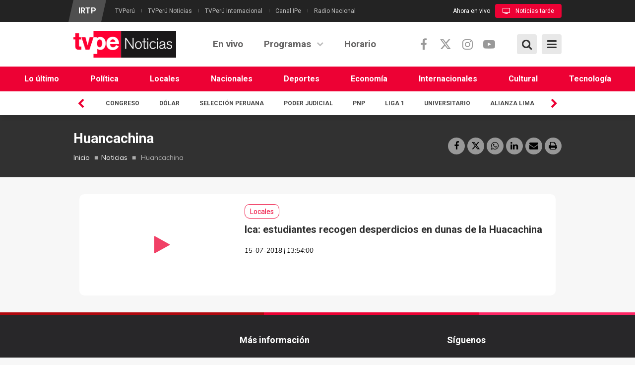

--- FILE ---
content_type: text/html; charset=utf-8
request_url: https://tvperu.gob.pe/noticias/tags/huancachina
body_size: 12141
content:
<!DOCTYPE html>
<!--[if IE 7]>                  <html class="ie7 no-js" lang="es" dir="ltr"
  xmlns:content="http://purl.org/rss/1.0/modules/content/"
  xmlns:dc="http://purl.org/dc/terms/"
  xmlns:foaf="http://xmlns.com/foaf/0.1/"
  xmlns:rdfs="http://www.w3.org/2000/01/rdf-schema#"
  xmlns:sioc="http://rdfs.org/sioc/ns#"
  xmlns:sioct="http://rdfs.org/sioc/types#"
  xmlns:skos="http://www.w3.org/2004/02/skos/core#"
  xmlns:xsd="http://www.w3.org/2001/XMLSchema#">     <![endif]-->
<!--[if lte IE 8]>              <html class="ie8 no-js" lang="es" dir="ltr"
  xmlns:content="http://purl.org/rss/1.0/modules/content/"
  xmlns:dc="http://purl.org/dc/terms/"
  xmlns:foaf="http://xmlns.com/foaf/0.1/"
  xmlns:rdfs="http://www.w3.org/2000/01/rdf-schema#"
  xmlns:sioc="http://rdfs.org/sioc/ns#"
  xmlns:sioct="http://rdfs.org/sioc/types#"
  xmlns:skos="http://www.w3.org/2004/02/skos/core#"
  xmlns:xsd="http://www.w3.org/2001/XMLSchema#">     <![endif]-->
<!--[if (gte IE 9)|!(IE)]><!--> <html class="not-ie no-js" lang="es" dir="ltr"
  xmlns:content="http://purl.org/rss/1.0/modules/content/"
  xmlns:dc="http://purl.org/dc/terms/"
  xmlns:foaf="http://xmlns.com/foaf/0.1/"
  xmlns:rdfs="http://www.w3.org/2000/01/rdf-schema#"
  xmlns:sioc="http://rdfs.org/sioc/ns#"
  xmlns:sioct="http://rdfs.org/sioc/types#"
  xmlns:skos="http://www.w3.org/2004/02/skos/core#"
  xmlns:xsd="http://www.w3.org/2001/XMLSchema#">  <!--<![endif]-->
<head>
  <meta http-equiv="Content-Type" content="text/html; charset=utf-8" />
<link rel="alternate" type="application/rss+xml" title="Huancachina" href="https://tvperu.gob.pe/taxonomy/term/5212/all/feed" />
<meta name="generator" content="Drupal 7 (https://www.drupal.org)" />
<link rel="canonical" href="https://tvperu.gob.pe/noticias/tags/huancachina" />
<link rel="shortlink" href="https://tvperu.gob.pe/taxonomy/term/5212" />
<meta property="og:site_name" content="TVPerú" />
<meta property="og:type" content="article" />
<meta property="og:url" content="https://tvperu.gob.pe/noticias/tags/huancachina" />
<meta property="og:title" content="Huancachina" />
<meta name="twitter:card" content="summary" />
<meta name="twitter:url" content="https://tvperu.gob.pe/noticias/tags/huancachina" />
<meta name="twitter:title" content="Huancachina" />

  <title>Huancachina | TVPerú</title>
  <meta http-equiv="X-UA-Compatible" content="IE=edge">

  <!-- Mobile Specific Metas
  ================================================== -->
  <meta name="viewport" content="width=device-width, initial-scale=1">
  <meta name="facebook-domain-verification" content="196ag6cz9i3moh4sg6s37j0ibr18fl">

  <link type="text/css" rel="stylesheet" href="https://tvperu.gob.pe/sites/default/files/css/css_rEI_5cK_B9hB4So2yZUtr5weuEV3heuAllCDE6XsIkI.css" media="all" />
<link type="text/css" rel="stylesheet" href="https://tvperu.gob.pe/sites/default/files/css/css_ov-QKwn4zfZGutxiGI1uWGTKD5lDaznJ03vSQUzODZM.css" media="all" />
<link type="text/css" rel="stylesheet" href="https://tvperu.gob.pe/sites/default/files/css/css_PGbJgHCUCBf4dg7K9Kt8aAwsApndP4GZ9RuToPy3-Fk.css" media="all" />
<link type="text/css" rel="stylesheet" href="//fonts.googleapis.com/css?family=Roboto:400,400i,700,700i|Muli:300,400,400i,700,700i&amp;subset=latin,latin-ext" media="all" />
<link type="text/css" rel="stylesheet" href="//cdnjs.cloudflare.com/ajax/libs/font-awesome/6.5.1/css/all.min.css" media="all" />
<link type="text/css" rel="stylesheet" href="//maxcdn.bootstrapcdn.com/font-awesome/4.7.0/css/font-awesome.min.css" media="all" />
<link type="text/css" rel="stylesheet" href="https://tvperu.gob.pe/sites/default/files/css/css_yvIj25EwM5bEls_b09DxpmJHVzC-rY7rTtcUqFkAuII.css" media="all" />

  <!-- Head Libs -->
  <script src="/sites/all/themes/stability/vendor/modernizr.js"></script>

  <!--[if lt IE 9]>
    <script src="//html5shim.googlecode.com/svn/trunk/html5.js"></script>
    <script src="/sites/all/themes/stability/vendor/respond.min.js"></script>
  <![endif]-->

  <!--[if IE]>
    <link rel="stylesheet" href="/sites/all/themes/stability/css/ie.css">
  <![endif]-->

  <!-- Favicons
  ================================================== -->
    <link rel="shortcut icon" href="/sites/all/themes/stability/favicon_No.png" type="image/png" />
  <link rel="apple-touch-icon" href="/sites/all/themes/stability/images/apple-touch-icon-no.png">
  <link rel="apple-touch-icon" sizes="72x72" href="/sites/all/themes/stability/images/apple-touch-icon-72x72-no.png">
  <link rel="apple-touch-icon" sizes="114x114" href="/sites/all/themes/stability/images/apple-touch-icon-114x114-no.png">
  <link rel="apple-touch-icon" sizes="144x144" href="/sites/all/themes/stability/images/apple-touch-icon-144x144-no.png">
  
  <!-- Google Tag Manager -->
  <script>(function(w,d,s,l,i){w[l]=w[l]||[];w[l].push({'gtm.start':
  new Date().getTime(),event:'gtm.js'});var f=d.getElementsByTagName(s)[0],
  j=d.createElement(s),dl=l!='dataLayer'?'&l='+l:'';j.async=true;j.src=
  'https://www.googletagmanager.com/gtm.js?id='+i+dl;f.parentNode.insertBefore(j,f);
  })(window,document,'script','dataLayer','GTM-NM49PFD');</script>
  <!-- End Google Tag Manager -->

  <!-- metricool.com/ -->
  <script>function loadScript(a){var b=document.getElementsByTagName("head")[0],c=document.createElement("script");c.type="text/javascript",c.src="https://tracker.metricool.com/resources/be.js",c.onreadystatechange=a,c.onload=a,b.appendChild(c)}loadScript(function(){beTracker.t({hash:"3b3a50534e790e3abb3922d9ab10b5b0"})});</script>
  <!-- metricool.com -->

  <script async src="https://pagead2.googlesyndication.com/pagead/js/adsbygoogle.js?client=ca-pub-7596418520037573"
     crossorigin="anonymous"></script>

  
    <!-- Publiciad Babel Anchor -->
  <script async src="https://securepubads.g.doubleclick.net/tag/js/gpt.js"></script>
  <script>
    window.googletag = window.googletag || {cmd: []};
    var anchorSlot;
    var staticSlot;
    var anchorBottomSlot;
    googletag.cmd.push(function() {
      if (document.body.clientWidth <= 500) {
        anchorSlot = googletag.defineOutOfPageSlot(
          '/22725045473,22658432438/IRTP/tvperu.gob.pe_anchor', googletag.enums.OutOfPageFormat.BOTTOM_ANCHOR);
      } else {
        anchorBottomSlot = googletag.defineOutOfPageSlot(
          '/22725045473,22658432438/IRTP/tvperu.gob.pe_anchor', googletag.enums.OutOfPageFormat.BOTTOM_ANCHOR);
      }
      if (anchorSlot) {
        anchorSlot.setTargeting('test', 'anchor').addService(googletag.pubads());
      }
      if (anchorBottomSlot) {
       anchorBottomSlot.addService(googletag.pubads());
      }
      staticSlot = googletag.defineSlot('/22725045473,22658432438/IRTP/tvperu.gob.pe_anchor', [[728, 90], [320, 50], [320, 100]], 'static-ad-1').addService(googletag.pubads());
      googletag.pubads().enableSingleRequest();
      googletag.enableServices();
    });
  </script>
  <!-- Publiciad Babel Anchor -->

  <!-- Publiciad Babel 120x600 A -->
  <style>
  /* Set the width and height of the ad */
  #div-gpt-ad-1681151606728-1 > div {
  width: 120px;
  height: 600px;
  }
  </style>
  <script>
  window.googletag = window.googletag || {cmd: []};
  googletag.cmd.push(function() {
  googletag.defineSlot('/22725045473,22658432438/IRTP/tvperu.gob.pe_banner', [120, 600],
  'div-gpt-ad-1681151606728-1').addService(googletag.pubads());
  googletag.pubads().setTargeting('platform', 'desktop');
  googletag.pubads().set('page_url', 'https://www.tvperu.gob.pe');
  googletag.pubads().enableSingleRequest();
  googletag.enableServices();
  });
  </script>
  <!-- Publiciad Babel 120x600 A -->

  <!-- Publiciad Babel 120x600 B -->
  <style>
  /* Set the width and height of the ad */
  #div-gpt-ad-1681151606728-0 > div {
  width: 120px;
  height: 600px;
  }
  </style>
  <script>
  window.googletag = window.googletag || {cmd: []};
  googletag.cmd.push(function() {
  googletag.defineSlot('/22725045473,22658432438/IRTP/tvperu.gob.pe_banner', [120, 600],
  'div-gpt-ad-1681151606728-0').addService(googletag.pubads());
  googletag.pubads().setTargeting('platform', 'desktop');
  googletag.pubads().set('page_url', 'https://www.tvperu.gob.pe');
  googletag.pubads().enableSingleRequest();
  googletag.enableServices();
  });
  </script>
  <!-- Publiciad Babel 120x600 B -->

  <!-- Publiciad Nuria Videoo.tv -->
  <!--<script defer id="videoowall" data-id="videoowall_a083c3562de775fb79e73fc7ad765eac4d75ebe37f92358d2b9a52a6a4e7ac1b" data-cfasync="false"  src="https://static.videoo.tv/videoowall_a083c3562de775fb79e73fc7ad765eac4d75ebe37f92358d2b9a52a6a4e7ac1b.js"></script>-->
  <!-- Publiciad Nuria Videoo.tv -->
  
  <!-- Google tag (gtag.js) -->
  <script async src="https://www.googletagmanager.com/gtag/js?id=G-PMKGMW973J"></script>
  <script>
    window.dataLayer = window.dataLayer || [];
    function gtag(){dataLayer.push(arguments);}
    gtag('js', new Date());

    gtag('config', 'G-PMKGMW973J');
  </script>
  <!-- Google tag (gtag.js) -->
</head>
<body id="TVPENOTICIAS" class="html not-front not-logged-in no-sidebars page-taxonomy page-taxonomy-term page-taxonomy-term- page-taxonomy-term-5212">
  <!-- Google Tag Manager (noscript) -->
  <noscript><iframe src="https://www.googletagmanager.com/ns.html?id=GTM-NM49PFD"
  height="0" width="0" style="display:none;visibility:hidden"></iframe></noscript>
  <!-- End Google Tag Manager (noscript) -->
  <div id="fb-root"></div>
  <script>
    window.fbAsyncInit = function() {
      FB.init({
        appId      : '1756773091295951',
        xfbml      : true,
        version    : 'v2.6'
      });
    };
    (function(d, s, id) {
      var js, fjs = d.getElementsByTagName(s)[0];
      if (d.getElementById(id)) return;
      js = d.createElement(s); js.id = id;
      js.src = "//connect.facebook.net/es_LA/sdk.js#xfbml=1&version=v2.6&appId=1756773091295951";
      fjs.parentNode.insertBefore(js, fjs);
    }(document, 'script', 'facebook-jssdk'));
  </script>
  
      <!-- Publicidad Sunmedia -->

    <!-- Publicidad Sunmedia / End -->
  
    <!-- Publicidad Babel Anchor -->
    <script>
        googletag.cmd.push(function() {
          googletag.display(staticSlot);
        });
    </script>
    <!-- Publicidad Anchor / End -->

        <!-- Publicidad Babel Vertical -->
    <div class="publicidad_desktop publicidad_vertical_a">
      <div id='div-gpt-ad-1681151606728-1'>
        <script>
        googletag.cmd.push(function() { googletag.display('div-gpt-ad-1681151606728-1'); });
        </script>
      </div>
    </div>
    <div class="publicidad_desktop publicidad_vertical_b">
      <div id='div-gpt-ad-1681151606728-0'>
        <script>
        googletag.cmd.push(function() { googletag.display('div-gpt-ad-1681151606728-0'); });
        </script>
      </div>
    </div>
    <!-- Publicidad Vertical / End -->
      
    
<div class="site-wrapper">

    <div class="overlay"></div>
<div class="mobile-side-menu">
  <div class="mobile-search">
    <form id="search-form" action="/noticias/tags/huancachina" method="post" accept-charset="UTF-8"><div><div class="container-inline">
      <h2 class="element-invisible">Formulario de búsqueda</h2>
    <div class = "input-group"><div class="form-type-textfield form-item-search-block-form form-item form-group">
  <label class="element-invisible" for="edit-search-block-form--2">Búsqueda </label>
 <input title="Escriba lo que quiere buscar." placeholder="Ingresa tu búsqueda y presiona enter…" class="form-control form-control form-text" type="text" id="edit-search-block-form--2" name="search_block_form" value="" size="15" maxlength="128" />
</div>
<div class="form-actions form-wrapper" id="edit-actions"><input class="btn btn-primary btn-icon btn btn-primary form-submit" type="submit" id="edit-submit" name="op" value="" /></div></div><input type="hidden" name="form_build_id" value="form-ckwXWBViS4Kvo4BFSUYOs4TjfYUZtkYNBSjzYFC_Ztw" />
<input type="hidden" name="form_id" value="search_block_form" />
</div>
</div></form>  </div>
  <ul data-breakpoint="992" class="flexnav">
    <li  data-id="763" data-level="1" data-type="menu_item" data-class="" data-xicon="" data-caption="" data-alignsub="" data-group="0" data-hidewcol="0" data-hidesub="0" class="tb-megamenu-item level-1 mega">
  <a href="/noticias/ultimas-noticias"  title="Lo último">
        
    Lo último      </a>
  </li>

<li  data-id="1466" data-level="1" data-type="menu_item" data-class="" data-xicon="" data-caption="" data-alignsub="" data-group="0" data-hidewcol="0" data-hidesub="0" class="tb-megamenu-item level-1 mega">
  <a href="/noticias/seccion/politica"  title="Política">
        
    Política      </a>
  </li>

<li  data-id="1467" data-level="1" data-type="menu_item" data-class="" data-xicon="" data-caption="" data-alignsub="" data-group="0" data-hidewcol="0" data-hidesub="0" class="tb-megamenu-item level-1 mega">
  <a href="/noticias/seccion/locales"  title="Locales">
        
    Locales      </a>
  </li>

<li  data-id="1468" data-level="1" data-type="menu_item" data-class="" data-xicon="" data-caption="" data-alignsub="" data-group="0" data-hidewcol="0" data-hidesub="0" class="tb-megamenu-item level-1 mega">
  <a href="/noticias/seccion/nacionales"  title="Nacionales">
        
    Nacionales      </a>
  </li>

<li  data-id="1469" data-level="1" data-type="menu_item" data-class="" data-xicon="" data-caption="" data-alignsub="" data-group="0" data-hidewcol="0" data-hidesub="0" class="tb-megamenu-item level-1 mega">
  <a href="/noticias/seccion/deportes"  title="Deportes">
        
    Deportes      </a>
  </li>

<li  data-id="1470" data-level="1" data-type="menu_item" data-class="" data-xicon="" data-caption="" data-alignsub="" data-group="0" data-hidewcol="0" data-hidesub="0" class="tb-megamenu-item level-1 mega">
  <a href="/noticias/seccion/economia"  title="Economía">
        
    Economía      </a>
  </li>

<li  data-id="1471" data-level="1" data-type="menu_item" data-class="" data-xicon="" data-caption="" data-alignsub="" data-group="0" data-hidewcol="0" data-hidesub="0" class="tb-megamenu-item level-1 mega">
  <a href="/noticias/seccion/internacionales"  title="Internacionales">
        
    Internacionales      </a>
  </li>

<li  data-id="914" data-level="1" data-type="menu_item" data-class="" data-xicon="" data-caption="" data-alignsub="" data-group="0" data-hidewcol="0" data-hidesub="0" class="tb-megamenu-item level-1 mega">
  <a href="/noticias/seccion/cultural"  title="Cultural">
        
    Cultural      </a>
  </li>

<li  data-id="1472" data-level="1" data-type="menu_item" data-class="" data-xicon="" data-caption="" data-alignsub="" data-group="0" data-hidewcol="0" data-hidesub="0" class="tb-megamenu-item level-1 mega">
  <a href="/noticias/seccion/tecnologia"  title="Tecnología">
        
    Tecnología      </a>
  </li>
    <li  data-id="710" data-level="1" data-type="menu_item" data-class="" data-xicon="" data-caption="" data-alignsub="" data-group="0" data-hidewcol="0" data-hidesub="0" class="tb-megamenu-item level-1 mega">
  <a href="/noticias/play"  title="En vivo">
        
    En vivo      </a>
  </li>

<li  data-id="773" data-level="1" data-type="menu_item" data-class="" data-xicon="" data-caption="" data-alignsub="center" data-group="0" data-hidewcol="0" data-hidesub="0" class="tb-megamenu-item level-1 mega mega-align-center dropdown">
  <a href="/noticias/programas"  class="dropdown-toggle">
        
    Programas      </a>
  <ul  data-class="" data-width="1140" style="width: 1140px;" class="row tb-megamenu-submenu dropdown-menu mega-dropdown-menu nav-child">
  <div  data-class="" data-width="6" data-hidewcol="" id="tb-megamenu-column-3" class="tb-megamenu-column col-md-6  mega-col-nav">
  <li  data-id="826" data-level="2" data-type="menu_item" data-class="" data-xicon="" data-caption="" data-alignsub="" data-group="1" data-hidewcol="0" data-hidesub="0" class="tb-megamenu-item level-2 mega mega-group">
  <a href="/noticias/categorias/informativos"  class="mega-group-title" title="Informativos">
        
    Informativos      </a>
  <ul  data-class="" data-width="" class="row tb-megamenu-submenu mega-group-ct nav-child">
  <div  data-class="" data-width="6" data-hidewcol="0" id="tb-megamenu-column-1" class="tb-megamenu-column col-md-6  mega-col-nav">
  <li  data-id="1408" data-level="3" data-type="menu_item" data-class="" data-xicon="" data-caption="" data-alignsub="" data-group="0" data-hidewcol="0" data-hidesub="0" class="tb-megamenu-item level-3 mega">
  <a href="/programas/deporte-express"  title="Deporte express">
        
    Deporte express      </a>
  </li>

<li  data-id="1331" data-level="3" data-type="menu_item" data-class="" data-xicon="" data-caption="" data-alignsub="" data-group="0" data-hidewcol="0" data-hidesub="0" class="tb-megamenu-item level-3 mega">
  <a href="/programas/dialogo-abierto"  title="Diálogo abierto">
        
    Diálogo abierto      </a>
  </li>

<li  data-id="1197" data-level="3" data-type="menu_item" data-class="" data-xicon="" data-caption="" data-alignsub="" data-group="0" data-hidewcol="0" data-hidesub="0" class="tb-megamenu-item level-3 mega">
  <a href="/programas/en-pared"  title="En pared">
        
    En pared      </a>
  </li>

<li  data-id="1137" data-level="3" data-type="menu_item" data-class="" data-xicon="" data-caption="" data-alignsub="" data-group="0" data-hidewcol="0" data-hidesub="0" class="tb-megamenu-item level-3 mega">
  <a href="/programas/geomundo"  title="Geomundo">
        
    Geomundo      </a>
  </li>

<li  data-id="825" data-level="3" data-type="menu_item" data-class="" data-xicon="" data-caption="" data-alignsub="" data-group="0" data-hidewcol="0" data-hidesub="0" class="tb-megamenu-item level-3 mega">
  <a href="/programas/jiwasanaka"  title="Jiwasanaka">
        
    Jiwasanaka      </a>
  </li>
</div>

<div  data-class="" data-width="6" data-hidewcol="" id="tb-megamenu-column-2" class="tb-megamenu-column col-md-6  mega-col-nav">
  <li  data-id="1493" data-level="3" data-type="menu_item" data-class="" data-xicon="" data-caption="" data-alignsub="" data-group="0" data-hidewcol="0" data-hidesub="0" class="tb-megamenu-item level-3 mega">
  <a href="/programas/lo-que-vale-contar"  title="Lo que vale contar">
        
    Lo que vale contar      </a>
  </li>

<li  data-id="1490" data-level="3" data-type="menu_item" data-class="" data-xicon="" data-caption="" data-alignsub="" data-group="0" data-hidewcol="0" data-hidesub="0" class="tb-megamenu-item level-3 mega">
  <a href="/programas/mercado-peruano"  title="Mercado peruano">
        
    Mercado peruano      </a>
  </li>

<li  data-id="829" data-level="3" data-type="menu_item" data-class="" data-xicon="" data-caption="" data-alignsub="" data-group="0" data-hidewcol="0" data-hidesub="0" class="tb-megamenu-item level-3 mega">
  <a href="/programas/nuqanchik"  title="Ñuqanchik">
        
    Ñuqanchik      </a>
  </li>

<li  data-id="1224" data-level="3" data-type="menu_item" data-class="" data-xicon="" data-caption="" data-alignsub="" data-group="0" data-hidewcol="0" data-hidesub="0" class="tb-megamenu-item level-3 mega">
  <a href="/programas/todo-futbol"  title="Todo fútbol">
        
    Todo fútbol      </a>
  </li>

<li  data-id="1216" data-level="3" data-type="menu_item" data-class="" data-xicon="" data-caption="" data-alignsub="" data-group="0" data-hidewcol="0" data-hidesub="0" class="tb-megamenu-item level-3 mega">
  <a href="/programas/tvperu-noticias"  title="TVPerú noticias">
        
    TVPerú noticias      </a>
  </li>
</div>
</ul>
</li>
</div>

<div  data-class="" data-width="3" data-hidewcol="" id="tb-megamenu-column-5" class="tb-megamenu-column col-md-3  mega-col-nav">
  <li  data-id="836" data-level="2" data-type="menu_item" data-class="" data-xicon="" data-caption="" data-alignsub="" data-group="1" data-hidewcol="0" data-hidesub="0" class="tb-megamenu-item level-2 mega mega-group">
  <a href="/noticias/categorias/cultural"  class="mega-group-title" title="Cultural">
        
    Cultural      </a>
  <ul  data-class="" data-width="" class="row tb-megamenu-submenu mega-group-ct nav-child">
  <div  data-class="" data-width="12" data-hidewcol="0" id="tb-megamenu-column-4" class="tb-megamenu-column   mega-col-nav">
  <li  data-id="936" data-level="3" data-type="menu_item" data-class="" data-xicon="" data-caption="" data-alignsub="" data-group="0" data-hidewcol="0" data-hidesub="0" class="tb-megamenu-item level-3 mega">
  <a href="/programas/ashi-anane"  title="Ashi añane">
        
    Ashi añane      </a>
  </li>

<li  data-id="1499" data-level="3" data-type="menu_item" data-class="" data-xicon="" data-caption="" data-alignsub="" data-group="0" data-hidewcol="0" data-hidesub="0" class="tb-megamenu-item level-3 mega">
  <a href="/programas/la-coleccion-de-oro-de-marco-aurelio-denegri"  title="La colección de oro de Marco Aurelio Denegri">
        
    La colección de oro de Marco Aurelio Denegri      </a>
  </li>

<li  data-id="1334" data-level="3" data-type="menu_item" data-class="" data-xicon="" data-caption="" data-alignsub="" data-group="0" data-hidewcol="0" data-hidesub="0" class="tb-megamenu-item level-3 mega">
  <a href="/programas/reportaje-al-peru"  title="Reportaje al Perú">
        
    Reportaje al Perú      </a>
  </li>

<li  data-id="1233" data-level="3" data-type="menu_item" data-class="" data-xicon="" data-caption="" data-alignsub="" data-group="0" data-hidewcol="0" data-hidesub="0" class="tb-megamenu-item level-3 mega">
  <a href="/programas/sonidos-del-mundo"  title="Sonidos del mundo">
        
    Sonidos del mundo      </a>
  </li>

<li  data-id="1234" data-level="3" data-type="menu_item" data-class="" data-xicon="" data-caption="" data-alignsub="" data-group="0" data-hidewcol="0" data-hidesub="0" class="tb-megamenu-item level-3 mega">
  <a href="/programas/sucedio-en-el-peru"  title="Sucedió en el Perú">
        
    Sucedió en el Perú      </a>
  </li>
</div>
</ul>
</li>
</div>

<div  data-class="" data-width="3" data-hidewcol="" id="tb-megamenu-column-7" class="tb-megamenu-column col-md-3  mega-col-nav">
  <li  data-id="832" data-level="2" data-type="menu_item" data-class="" data-xicon="" data-caption="" data-alignsub="" data-group="1" data-hidewcol="0" data-hidesub="0" class="tb-megamenu-item level-2 mega mega-group">
  <a href="/noticias/categorias/serviciopublico"  class="mega-group-title" title="Servicio público">
        
    Servicio público      </a>
  <ul  data-class="" data-width="" class="row tb-megamenu-submenu mega-group-ct nav-child">
  <div  data-class="" data-width="12" data-hidewcol="0" id="tb-megamenu-column-6" class="tb-megamenu-column   mega-col-nav">
  <li  data-id="1335" data-level="3" data-type="menu_item" data-class="" data-xicon="" data-caption="" data-alignsub="" data-group="0" data-hidewcol="0" data-hidesub="0" class="tb-megamenu-item level-3 mega">
  <a href="/programas/aliados-por-la-seguridad"  title="Aliados por la seguridad">
        
    Aliados por la seguridad      </a>
  </li>

<li  data-id="1209" data-level="3" data-type="menu_item" data-class="" data-xicon="" data-caption="" data-alignsub="" data-group="0" data-hidewcol="0" data-hidesub="0" class="tb-megamenu-item level-3 mega">
  <a href="/programas/con-sabor-a-peru"  title="Con sabor a Perú">
        
    Con sabor a Perú      </a>
  </li>

<li  data-id="1030" data-level="3" data-type="menu_item" data-class="" data-xicon="" data-caption="" data-alignsub="" data-group="0" data-hidewcol="0" data-hidesub="0" class="tb-megamenu-item level-3 mega">
  <a href="/programas/sin-barreras"  title="Sin barreras">
        
    Sin barreras      </a>
  </li>

<li  data-id="1498" data-level="3" data-type="menu_item" data-class="" data-xicon="" data-caption="" data-alignsub="" data-group="0" data-hidewcol="0" data-hidesub="0" class="tb-megamenu-item level-3 mega">
  <a href="/programas/tu-decision-2026"  title="Tu decisión 2026">
        
    Tu decisión 2026      </a>
  </li>
</div>
</ul>
</li>
</div>
</ul>
</li>

<li  data-id="712" data-level="1" data-type="menu_item" data-class="" data-xicon="" data-caption="" data-alignsub="" data-group="0" data-hidewcol="0" data-hidesub="0" class="tb-megamenu-item level-1 mega">
  <a href="/noticias/programacion"  title="Horario">
        
    Horario      </a>
  </li>
  </ul>
  <div class="Menu-logos">
    <div class="view view-canales view-id-canales view-display-id-block_2 view-dom-id-ce0b189a2b546df3ccba882bbc267ad4">
        
  
  
        <div>
    <div>
  <a title="IRTP" href="http://www.irtp.gob.pe/"><img typeof="foaf:Image" src="https://tvperu.gob.pe/sites/default/files/styles/canal/public/logo_irtp_2023.png?itok=xWlaxWGr" width="63" height="75" alt="IRTP" title="IRTP" /></a>
</div>  </div>
  <div>
    <div>
  <a title="TVPerú" href="https://www.tvperu.gob.pe/"><img typeof="foaf:Image" src="https://tvperu.gob.pe/sites/default/files/styles/canal/public/logo_tvperu.png?itok=h6VDD1VY" width="70" height="75" alt="TVPerú" title="TVPerú" /></a>
</div>  </div>
  <div>
    <div>
  <a title="TVPerú Noticias" href="https://www.tvperu.gob.pe/noticias"><img typeof="foaf:Image" src="https://tvperu.gob.pe/sites/default/files/styles/canal/public/logo_tvperu_noticias.png?itok=EMiUpKeu" width="143" height="75" alt="TVPerú Noticias" title="TVPerú Noticias" /></a>
</div>  </div>
  <div>
    <div>
  <a title="TVPerú Internacional" href="https://www.tvperu.gob.pe/internacional"><img typeof="foaf:Image" src="https://tvperu.gob.pe/sites/default/files/styles/canal/public/logo_tvperu_internacional.png?itok=1k_aTlkO" width="181" height="75" alt="TVPerú Internacional" title="TVPerú Internacional" /></a>
</div>  </div>
  <div>
    <div>
  <a title="Canal IPe" href="https://www.canalipe.gob.pe/"><img typeof="foaf:Image" src="https://tvperu.gob.pe/sites/default/files/styles/canal/public/logo_ipe_2024_0.png?itok=3-ggkW_V" width="53" height="75" alt="Canal IPe" title="Canal IPe" /></a>
</div>  </div>
  <div>
    <div>
  <a title="Radio Nacional" href="https://www.radionacional.gob.pe/"><img typeof="foaf:Image" src="https://tvperu.gob.pe/sites/default/files/styles/canal/public/logo-radio-nacional-2023.png?itok=UT2gaaqq" width="148" height="75" alt="Radio Nacional" title="Radio Nacional" /></a>
</div>  </div>
  
  
  
  
  
  
</div>  </div>
  <div class="list-menu-mobile">
    <ul class="menu"><li class="first leaf"><a href="https://www.gob.pe/institucion/irtp/institucional" title="">Información institucional</a></li>
<li class="leaf"><a href="https://www.gob.pe/53209-area-comercial" title="">Área comercial</a></li>
<li class="leaf"><a href="https://www.irtp.gob.pe/nuestros-medios" title="">Nuestros medios</a></li>
<li class="leaf"><a href="/contactenos" title="">Contáctenos</a></li>
<li class="last leaf"><a href="/terminosycondiciones" title="">Términos y condiciones</a></li>
</ul>  </div>
  <div class="social_mobile">
    <div class="row">
      <div class="col-xs-4">
        <h3>Síguenos</h3>
      </div>
      <div class="col-xs-8">
        <ul class="social-links social-links__dark">
          <li><a href="https://www.facebook.com/noticias.tvperu/" class="facebook"><i class="fa fa-facebook"></i></a></li>
          <li><a href="https://twitter.com/noticias_tvperu/" class="twitter"><i class="fa-brands fa-x-twitter"></i></a></li>
          <li><a href="https://www.youtube.com/TVPeru7/" class="youtube"><i class="fa fa-youtube-play"></i></a></li>
        </ul>
      </div>
    </div>
  </div>
</div>

<header class="header header-default">
  <div class="header-top">
    <div class="container">

      <div class="header-top-left">
        <h4><a href="http://www.irtp.gob.pe/">IRTP</a></h4>
        <ul><li class="first leaf"><a href="https://www.tvperu.gob.pe/" title="">TVPerú</a></li>
<li class="leaf"><a href="https://www.tvperu.gob.pe/noticias" title="">TVPerú Noticias</a></li>
<li class="leaf"><a href="https://www.tvperu.gob.pe/internacional" title="">TVPerú Internacional</a></li>
<li class="leaf"><a href="https://www.canalipe.gob.pe/" title="">Canal IPe</a></li>
<li class="last leaf"><a href="https://www.radionacional.gob.pe/" title="">Radio Nacional</a></li>
</ul>      </div>
      <div class="header-top-right">
        <span>Ahora en vivo</span><a href="/noticias/play" class="header-top-right-play"><i class="fa fa-television" aria-hidden="true"></i>Noticias tarde</a>      </div>

    </div>
  </div>

  <div class="header-main">
    <div class="container">

      <!-- Logo -->
      <div class="logo">
                  <a href="/noticias"><img src="/sites/all/themes/stability/images/logo_TVPENOTICIAS.png" alt=""></a>
                <!--<p class="tagline"></p>-->
      </div>
      <!-- Logo / End -->

      <!--<button type="button" class="navbar-toggle">
        <i class="fa fa-bars"></i>
      </button>-->

      <!-- Bottom Extras -->
      <div class="btn-extras">
        <a class="btn-menu"><i class="fa fa-bars" aria-hidden="true"></i><i class="icon-close" aria-hidden="true"></i></a>
        <a class="btn-box-menu"><i class="fa fa-bars" aria-hidden="true"></i><i class="icon-close" aria-hidden="true"></i></a>
      </div>
      <div class="btn-extras">
        <a class="btn-search"><i class="fa fa-search" aria-hidden="true"></i><i class="icon-close" aria-hidden="true"></i></a>
      </div>
      <!-- Bottom Extras / End -->

      <!-- Social Media -->
      <div class="social-media">
        <ul class="">
          <li><a href="https://www.facebook.com/noticias.tvperu/" class="facebook"><i class="fa fa-facebook"></i></a></li>
          <li><a href="https://twitter.com/noticias_tvperu/" class="twitter"><i class="fa-brands fa-x-twitter"></i></a></li>
          <li><a href="https://www.instagram.com/tvperunoticias/" class="instagram"><i class="fa fa-instagram"></i></a></li>
          <li><a href="https://www.youtube.com/TVPeru7/" class="youtube"><i class="fa fa-youtube-play"></i></a></li>
        </ul>
      </div>
      <!-- Social Media / End -->

      <!-- Navigation -->
      <nav class="nav-main">
        <ul data-breakpoint="992" class="flexnav">
         <li  data-id="710" data-level="1" data-type="menu_item" data-class="" data-xicon="" data-caption="" data-alignsub="" data-group="0" data-hidewcol="0" data-hidesub="0" class="tb-megamenu-item level-1 mega">
  <a href="/noticias/play"  title="En vivo">
        
    En vivo      </a>
  </li>

<li  data-id="773" data-level="1" data-type="menu_item" data-class="" data-xicon="" data-caption="" data-alignsub="center" data-group="0" data-hidewcol="0" data-hidesub="0" class="tb-megamenu-item level-1 mega mega-align-center dropdown">
  <a href="/noticias/programas"  class="dropdown-toggle">
        
    Programas      </a>
  <ul  data-class="" data-width="1140" style="width: 1140px;" class="row tb-megamenu-submenu dropdown-menu mega-dropdown-menu nav-child">
  <div  data-class="" data-width="6" data-hidewcol="" id="tb-megamenu-column-10" class="tb-megamenu-column col-md-6  mega-col-nav">
  <li  data-id="826" data-level="2" data-type="menu_item" data-class="" data-xicon="" data-caption="" data-alignsub="" data-group="1" data-hidewcol="0" data-hidesub="0" class="tb-megamenu-item level-2 mega mega-group">
  <a href="/noticias/categorias/informativos"  class="mega-group-title" title="Informativos">
        
    Informativos      </a>
  <ul  data-class="" data-width="" class="row tb-megamenu-submenu mega-group-ct nav-child">
  <div  data-class="" data-width="6" data-hidewcol="0" id="tb-megamenu-column-8" class="tb-megamenu-column col-md-6  mega-col-nav">
  <li  data-id="1408" data-level="3" data-type="menu_item" data-class="" data-xicon="" data-caption="" data-alignsub="" data-group="0" data-hidewcol="0" data-hidesub="0" class="tb-megamenu-item level-3 mega">
  <a href="/programas/deporte-express"  title="Deporte express">
        
    Deporte express      </a>
  </li>

<li  data-id="1331" data-level="3" data-type="menu_item" data-class="" data-xicon="" data-caption="" data-alignsub="" data-group="0" data-hidewcol="0" data-hidesub="0" class="tb-megamenu-item level-3 mega">
  <a href="/programas/dialogo-abierto"  title="Diálogo abierto">
        
    Diálogo abierto      </a>
  </li>

<li  data-id="1197" data-level="3" data-type="menu_item" data-class="" data-xicon="" data-caption="" data-alignsub="" data-group="0" data-hidewcol="0" data-hidesub="0" class="tb-megamenu-item level-3 mega">
  <a href="/programas/en-pared"  title="En pared">
        
    En pared      </a>
  </li>

<li  data-id="1137" data-level="3" data-type="menu_item" data-class="" data-xicon="" data-caption="" data-alignsub="" data-group="0" data-hidewcol="0" data-hidesub="0" class="tb-megamenu-item level-3 mega">
  <a href="/programas/geomundo"  title="Geomundo">
        
    Geomundo      </a>
  </li>

<li  data-id="825" data-level="3" data-type="menu_item" data-class="" data-xicon="" data-caption="" data-alignsub="" data-group="0" data-hidewcol="0" data-hidesub="0" class="tb-megamenu-item level-3 mega">
  <a href="/programas/jiwasanaka"  title="Jiwasanaka">
        
    Jiwasanaka      </a>
  </li>
</div>

<div  data-class="" data-width="6" data-hidewcol="" id="tb-megamenu-column-9" class="tb-megamenu-column col-md-6  mega-col-nav">
  <li  data-id="1493" data-level="3" data-type="menu_item" data-class="" data-xicon="" data-caption="" data-alignsub="" data-group="0" data-hidewcol="0" data-hidesub="0" class="tb-megamenu-item level-3 mega">
  <a href="/programas/lo-que-vale-contar"  title="Lo que vale contar">
        
    Lo que vale contar      </a>
  </li>

<li  data-id="1490" data-level="3" data-type="menu_item" data-class="" data-xicon="" data-caption="" data-alignsub="" data-group="0" data-hidewcol="0" data-hidesub="0" class="tb-megamenu-item level-3 mega">
  <a href="/programas/mercado-peruano"  title="Mercado peruano">
        
    Mercado peruano      </a>
  </li>

<li  data-id="829" data-level="3" data-type="menu_item" data-class="" data-xicon="" data-caption="" data-alignsub="" data-group="0" data-hidewcol="0" data-hidesub="0" class="tb-megamenu-item level-3 mega">
  <a href="/programas/nuqanchik"  title="Ñuqanchik">
        
    Ñuqanchik      </a>
  </li>

<li  data-id="1224" data-level="3" data-type="menu_item" data-class="" data-xicon="" data-caption="" data-alignsub="" data-group="0" data-hidewcol="0" data-hidesub="0" class="tb-megamenu-item level-3 mega">
  <a href="/programas/todo-futbol"  title="Todo fútbol">
        
    Todo fútbol      </a>
  </li>

<li  data-id="1216" data-level="3" data-type="menu_item" data-class="" data-xicon="" data-caption="" data-alignsub="" data-group="0" data-hidewcol="0" data-hidesub="0" class="tb-megamenu-item level-3 mega">
  <a href="/programas/tvperu-noticias"  title="TVPerú noticias">
        
    TVPerú noticias      </a>
  </li>
</div>
</ul>
</li>
</div>

<div  data-class="" data-width="3" data-hidewcol="" id="tb-megamenu-column-12" class="tb-megamenu-column col-md-3  mega-col-nav">
  <li  data-id="836" data-level="2" data-type="menu_item" data-class="" data-xicon="" data-caption="" data-alignsub="" data-group="1" data-hidewcol="0" data-hidesub="0" class="tb-megamenu-item level-2 mega mega-group">
  <a href="/noticias/categorias/cultural"  class="mega-group-title" title="Cultural">
        
    Cultural      </a>
  <ul  data-class="" data-width="" class="row tb-megamenu-submenu mega-group-ct nav-child">
  <div  data-class="" data-width="12" data-hidewcol="0" id="tb-megamenu-column-11" class="tb-megamenu-column   mega-col-nav">
  <li  data-id="936" data-level="3" data-type="menu_item" data-class="" data-xicon="" data-caption="" data-alignsub="" data-group="0" data-hidewcol="0" data-hidesub="0" class="tb-megamenu-item level-3 mega">
  <a href="/programas/ashi-anane"  title="Ashi añane">
        
    Ashi añane      </a>
  </li>

<li  data-id="1499" data-level="3" data-type="menu_item" data-class="" data-xicon="" data-caption="" data-alignsub="" data-group="0" data-hidewcol="0" data-hidesub="0" class="tb-megamenu-item level-3 mega">
  <a href="/programas/la-coleccion-de-oro-de-marco-aurelio-denegri"  title="La colección de oro de Marco Aurelio Denegri">
        
    La colección de oro de Marco Aurelio Denegri      </a>
  </li>

<li  data-id="1334" data-level="3" data-type="menu_item" data-class="" data-xicon="" data-caption="" data-alignsub="" data-group="0" data-hidewcol="0" data-hidesub="0" class="tb-megamenu-item level-3 mega">
  <a href="/programas/reportaje-al-peru"  title="Reportaje al Perú">
        
    Reportaje al Perú      </a>
  </li>

<li  data-id="1233" data-level="3" data-type="menu_item" data-class="" data-xicon="" data-caption="" data-alignsub="" data-group="0" data-hidewcol="0" data-hidesub="0" class="tb-megamenu-item level-3 mega">
  <a href="/programas/sonidos-del-mundo"  title="Sonidos del mundo">
        
    Sonidos del mundo      </a>
  </li>

<li  data-id="1234" data-level="3" data-type="menu_item" data-class="" data-xicon="" data-caption="" data-alignsub="" data-group="0" data-hidewcol="0" data-hidesub="0" class="tb-megamenu-item level-3 mega">
  <a href="/programas/sucedio-en-el-peru"  title="Sucedió en el Perú">
        
    Sucedió en el Perú      </a>
  </li>
</div>
</ul>
</li>
</div>

<div  data-class="" data-width="3" data-hidewcol="" id="tb-megamenu-column-14" class="tb-megamenu-column col-md-3  mega-col-nav">
  <li  data-id="832" data-level="2" data-type="menu_item" data-class="" data-xicon="" data-caption="" data-alignsub="" data-group="1" data-hidewcol="0" data-hidesub="0" class="tb-megamenu-item level-2 mega mega-group">
  <a href="/noticias/categorias/serviciopublico"  class="mega-group-title" title="Servicio público">
        
    Servicio público      </a>
  <ul  data-class="" data-width="" class="row tb-megamenu-submenu mega-group-ct nav-child">
  <div  data-class="" data-width="12" data-hidewcol="0" id="tb-megamenu-column-13" class="tb-megamenu-column   mega-col-nav">
  <li  data-id="1335" data-level="3" data-type="menu_item" data-class="" data-xicon="" data-caption="" data-alignsub="" data-group="0" data-hidewcol="0" data-hidesub="0" class="tb-megamenu-item level-3 mega">
  <a href="/programas/aliados-por-la-seguridad"  title="Aliados por la seguridad">
        
    Aliados por la seguridad      </a>
  </li>

<li  data-id="1209" data-level="3" data-type="menu_item" data-class="" data-xicon="" data-caption="" data-alignsub="" data-group="0" data-hidewcol="0" data-hidesub="0" class="tb-megamenu-item level-3 mega">
  <a href="/programas/con-sabor-a-peru"  title="Con sabor a Perú">
        
    Con sabor a Perú      </a>
  </li>

<li  data-id="1030" data-level="3" data-type="menu_item" data-class="" data-xicon="" data-caption="" data-alignsub="" data-group="0" data-hidewcol="0" data-hidesub="0" class="tb-megamenu-item level-3 mega">
  <a href="/programas/sin-barreras"  title="Sin barreras">
        
    Sin barreras      </a>
  </li>

<li  data-id="1498" data-level="3" data-type="menu_item" data-class="" data-xicon="" data-caption="" data-alignsub="" data-group="0" data-hidewcol="0" data-hidesub="0" class="tb-megamenu-item level-3 mega">
  <a href="/programas/tu-decision-2026"  title="Tu decisión 2026">
        
    Tu decisión 2026      </a>
  </li>
</div>
</ul>
</li>
</div>
</ul>
</li>

<li  data-id="712" data-level="1" data-type="menu_item" data-class="" data-xicon="" data-caption="" data-alignsub="" data-group="0" data-hidewcol="0" data-hidesub="0" class="tb-megamenu-item level-1 mega">
  <a href="/noticias/programacion"  title="Horario">
        
    Horario      </a>
  </li>
        </ul>
      </nav>
      <!-- Navigation / End -->
    </div>
    <!-- Menu Prensa -->
    <div class="menu-prensa">
      <div class="container-fluid">
        <div class="row">
          <ul data-breakpoint="992" class="">
           <li  data-id="763" data-level="1" data-type="menu_item" data-class="" data-xicon="" data-caption="" data-alignsub="" data-group="0" data-hidewcol="0" data-hidesub="0" class="tb-megamenu-item level-1 mega">
  <a href="/noticias/ultimas-noticias"  title="Lo último">
        
    Lo último      </a>
  </li>

<li  data-id="1466" data-level="1" data-type="menu_item" data-class="" data-xicon="" data-caption="" data-alignsub="" data-group="0" data-hidewcol="0" data-hidesub="0" class="tb-megamenu-item level-1 mega">
  <a href="/noticias/seccion/politica"  title="Política">
        
    Política      </a>
  </li>

<li  data-id="1467" data-level="1" data-type="menu_item" data-class="" data-xicon="" data-caption="" data-alignsub="" data-group="0" data-hidewcol="0" data-hidesub="0" class="tb-megamenu-item level-1 mega">
  <a href="/noticias/seccion/locales"  title="Locales">
        
    Locales      </a>
  </li>

<li  data-id="1468" data-level="1" data-type="menu_item" data-class="" data-xicon="" data-caption="" data-alignsub="" data-group="0" data-hidewcol="0" data-hidesub="0" class="tb-megamenu-item level-1 mega">
  <a href="/noticias/seccion/nacionales"  title="Nacionales">
        
    Nacionales      </a>
  </li>

<li  data-id="1469" data-level="1" data-type="menu_item" data-class="" data-xicon="" data-caption="" data-alignsub="" data-group="0" data-hidewcol="0" data-hidesub="0" class="tb-megamenu-item level-1 mega">
  <a href="/noticias/seccion/deportes"  title="Deportes">
        
    Deportes      </a>
  </li>

<li  data-id="1470" data-level="1" data-type="menu_item" data-class="" data-xicon="" data-caption="" data-alignsub="" data-group="0" data-hidewcol="0" data-hidesub="0" class="tb-megamenu-item level-1 mega">
  <a href="/noticias/seccion/economia"  title="Economía">
        
    Economía      </a>
  </li>

<li  data-id="1471" data-level="1" data-type="menu_item" data-class="" data-xicon="" data-caption="" data-alignsub="" data-group="0" data-hidewcol="0" data-hidesub="0" class="tb-megamenu-item level-1 mega">
  <a href="/noticias/seccion/internacionales"  title="Internacionales">
        
    Internacionales      </a>
  </li>

<li  data-id="914" data-level="1" data-type="menu_item" data-class="" data-xicon="" data-caption="" data-alignsub="" data-group="0" data-hidewcol="0" data-hidesub="0" class="tb-megamenu-item level-1 mega">
  <a href="/noticias/seccion/cultural"  title="Cultural">
        
    Cultural      </a>
  </li>

<li  data-id="1472" data-level="1" data-type="menu_item" data-class="" data-xicon="" data-caption="" data-alignsub="" data-group="0" data-hidewcol="0" data-hidesub="0" class="tb-megamenu-item level-1 mega">
  <a href="/noticias/seccion/tecnologia"  title="Tecnología">
        
    Tecnología      </a>
  </li>
          </ul>
        </div>
      </div>
    </div>
    <!-- Menu Prensa / End -->
  </div>
  <!-- Search -->
  <div class="search-flyout">
    <div class="container">
        <form id="search-form" action="/noticias/tags/huancachina" method="post" accept-charset="UTF-8"><div><div class="container-inline">
      <h2 class="element-invisible">Formulario de búsqueda</h2>
    <div class = "input-group"><div class="form-type-textfield form-item-search-block-form form-item form-group">
  <label class="element-invisible" for="edit-search-block-form--4">Búsqueda </label>
 <input title="Escriba lo que quiere buscar." placeholder="Ingresa tu búsqueda y presiona enter…" class="form-control form-control form-text" type="text" id="edit-search-block-form--4" name="search_block_form" value="" size="15" maxlength="128" />
</div>
<div class="form-actions form-wrapper" id="edit-actions--2"><input class="btn btn-primary btn-icon btn btn-primary form-submit" type="submit" id="edit-submit--2" name="op" value="" /></div></div><input type="hidden" name="form_build_id" value="form-1yWE44zt_Sej5BwhYiMwD-hHff5q4m2kAQirscWS8nA" />
<input type="hidden" name="form_id" value="search_block_form" />
</div>
</div></form>    </div>
  </div>
  <!-- Search / End -->
  <!-- Box Menu -->
  <div class="box-menu">
    <div class="container">
      <div class="row">
        <div class="col-lg-4 col-md-4">
    <div class="canales-box">
      <div class="row">
        <div class="col-lg-12">
          <a href="http://www.irtp.gob.pe/" title="IRTP">
            <img src="/sites/default/files/styles/canal/public/logo_irtp_2023.png?itok=Ig4fDkId" border="0">
          </a>
          <hr>
        </div>
      </div>
      <div class="row box-img">
        <div class="col-lg-6 col-md-12">
          <a href="https://www.tvperu.gob.pe/" title="TVPerú">
            <img src="/sites/default/files/styles/canal/public/logo_tvperu.png?itok=pgQqDV-r" border="0">
          </a>
          <a href="https://www.tvperu.gob.pe/noticias" title="TVPerú Noticias">
            <img src="/sites/default/files/styles/canal/public/logo_tvperu_noticias.png?itok=sXoItiyc" border="0">
          </a>
          <a href="https://www.tvperu.gob.pe/internacional" title="TVPerú Internacional">
            <img src="/sites/default/files/styles/canal/public/logo_tvperu_internacional.png?itok=118YFnQ9" border="0">
           </a>
          <a href="http://www.canalipe.tv/">
            <img src="/sites/default/files/styles/canal/public/logo_ipe_2024_0.png?itok=TolGoJx6" border="0">
          </a>
        </div>
        <div class="col-lg-6 hidden-md text-right">
          <a href="http://www.radionacional.com.pe/" title="Radio Nacional">
            <img src="/sites/default/files/styles/canal/public/logo-radio-nacional-2023.png?itok=veWVqGK0" border="0">
          </a>
        </div>
        <div class="col-lg-6 hidden-lg">
          <a href="http://www.radionacional.com.pe/" title="Radio Nacional">
            <img src="/sites/default/files/styles/canal/public/logo-radio-nacional-2023.png?itok=veWVqGK0" border="0">
          </a>
        </div>
      </div>
    </div>
  </div>
  <div class="col-lg-8 col-md-8">
    <div class="content-box">
      <div class="row">
        <div class="col-lg-9 col-md-9">
          <h3><a href="/noticias/programas" title="Programas">Programas</a></h3>
          <div class="row">
            <div class="col-lg-4 col-md-4">
              <h4>Informativos</h4>
              <ul class="category">
                <li><a href="/programas/deporte-express" title="Deporte Express">Deporte Express</a></li>
                <li><a href="/programas/dialogo-abierto" title="Diálogo abierto">Diálogo abierto</a></li>
                <li><a href="/programas/en-pared" title="En pared">En pared</a></li>
                <li><a href="/programas/geomundo" title="Especiales TVPerú">GeoMundo</a></li>
                <li><a href="/programas/jiwasanaka" title="Jiwasanaka">Jiwasanaka</a></li>
                <li><a href="/programas/lo-que-vale-contar" title="Lo que vale contar">Lo que vale contar</a></li>
                <li><a href="/programas/mercado-peruano" title="Mercado peruano">Mercado peruano</a></li>
                <li><a href="/programas/nuqanchik" title="Ñuqanchik">Ñuqanchik</a></li>
                <li><a href="/programas/todo-futbol" title="Todo Fútbol">Todo Fútbol</a></li>
                <li><a href="/programas/tvperu-noticias" title="TVPerú Noticias">TVPerú Noticias</a></li>
              </ul>
            </div>
            <div class="col-lg-4 col-md-4">
              <h4>Cultural</h4>
              <ul class="category">
                <li><a href="/programas/ashi-anane" title="Ashi Añane">Ashi Añane</a></li>
                <li><a href="/programas/hora-contacto" title="Hora contacto">Hora contacto</a></li>
                <li><a href="/programas/miradas" title="Miradas">Miradas</a></li>
                <li><a href="/programas/sucedio-en-el-peru" title="Sucedió en el Perú">Sucedió en el Perú</a></li>
              </ul>
            </div>
            <div class="col-lg-4 col-md-4">
              <h4>Servicio público</h4>
              <ul class="category">
              <li><a href="/programas/aliados-por-la-seguridad" title="Aliados por la seguridad">Aliados por la seguridad</a></li>
                <li><a href="/programas/peru-potencia" title="Perú potencia">Perú potencia</a></li>
                <li><a href="/programas/puentes-de-fe" title="Puentes de fe">Puentes de fe</a></li>
                <li><a href="/programas/sin-barreras" title="Sin Barreras">Sin Barreras</a></li>
              </ul>
            </div>
          </div>
        </div>
        <div class="col-lg-3 col-md-3">
          <div class="row">
            <div class="col-lg-12">
              <h3><a href="/play" title="TVPerú Play">TVPerú Play</a></h3>
              <ul>
                <li><a href="/noticias/play" title="TVPerú Noticias">Transmisión en vivo</a></li>
              </ul>
              <h3><a href="/programacion" title="Horarios">Horario</a></h3>
              <ul>
                <li><a href="/noticias/programacion" title="TVPerú Noticias">Programación TVPerú Noticias</a></li>
              </ul>
              <h3><a href="/noticias/ultimas-noticias" title="Últimas noticias">Últimas noticias</a></h3>
              <ul>
                <li><a href="/noticias/categorias/informativos" title="Informativos">Programas Informativos</a></li>
                <li><a href="/noticias/categorias/serviciopublico" title="Servicio Público">Programas de Servicio Público</a></li>
                <li><a href="/noticias/categorias/cultural" title="Cultural">Programas Culturales</a></li>
                <li><a href="/noticias/categorias/entretenimiento" title="Entretenimiento">Programas de Entretenimiento</a></li>
              </ul>
            </div>
          </div>
        </div>
      </div>
    </div>
  </div>      </div>
    </div>
  </div>
  <!-- Box Menu / End -->
</header>
<div class="etiquetas-content">
  <div class="container">
    <div class="row">
      <div class="col-md-12">
        <div class="view view-etiquetas-noticias view-id-etiquetas_noticias view-display-id-block view-dom-id-9489819439c94eb766371a12b6932e10">
        
  
  
      <div class="tags">
  <div class="arrow-left tags-left">
    <a><i class="fa fa-chevron-left" aria-hidden="true"></i>
    </a>
  </div>
  <div class="arrow-right tags-right">
    <a><i class="fa fa-chevron-right" aria-hidden="true"></i>
    </a>
  </div>
  <div class="slick-tags">
  <div>
      <div class="tags-item">
  
          <a href="/noticias/tags/congreso" typeof="skos:Concept" property="rdfs:label skos:prefLabel" datatype="">Congreso</a>    </div>
  </div>
  <div>
      <div class="tags-item">
  
          <a href="/noticias/tags/dolar" typeof="skos:Concept" property="rdfs:label skos:prefLabel" datatype="">Dólar</a>    </div>
  </div>
  <div>
      <div class="tags-item">
  
          <a href="/noticias/tags/seleccion-peruana" typeof="skos:Concept" property="rdfs:label skos:prefLabel" datatype="">Selección Peruana</a>    </div>
  </div>
  <div>
      <div class="tags-item">
  
          <a href="/noticias/tags/poder-judicial-0" typeof="skos:Concept" property="rdfs:label skos:prefLabel" datatype="">Poder Judicial</a>    </div>
  </div>
  <div>
      <div class="tags-item">
  
          <a href="/noticias/tags/pnp" typeof="skos:Concept" property="rdfs:label skos:prefLabel" datatype="">PNP</a>    </div>
  </div>
  <div>
      <div class="tags-item">
  
          <a href="/noticias/tags/liga-1" typeof="skos:Concept" property="rdfs:label skos:prefLabel" datatype="">Liga 1</a>    </div>
  </div>
  <div>
      <div class="tags-item">
  
          <a href="/noticias/tags/universitario" typeof="skos:Concept" property="rdfs:label skos:prefLabel" datatype="">Universitario</a>    </div>
  </div>
  <div>
      <div class="tags-item">
  
          <a href="/noticias/tags/alianza-lima" typeof="skos:Concept" property="rdfs:label skos:prefLabel" datatype="">Alianza Lima</a>    </div>
  </div>
  <div>
      <div class="tags-item">
  
          <a href="/noticias/tags/jose-jeri-ore" typeof="skos:Concept" property="rdfs:label skos:prefLabel" datatype="">José Jerí Oré</a>    </div>
  </div>
  </div>
</div>  
  
  
  
  
  
</div>      </div>
    </div>
  </div>
</div>
  <div class="main" role="main">
    <section class="page-heading sub-header-blog">
  <div class="container">
    <div class="row">
      <div class="col-md-8 col-sm-12">
                        <h1>Huancachina</h1>
                        <ul class="breadcrumb">
          <li class="first"><a href="/">Inicio</a></li>
          <li><a href="/noticias" title="">Noticias</a></li>
                    <li class="last">
            Huancachina          </li>
        </ul>
      </div>
      <div class="col-md-4 col-sm-12">
        <ul class="share-social">
  		<li><a href="javascript:popupWin('https://www.facebook.com/sharer/sharer.php?u=https://www.tvperu.gob.pe/noticias/tags/huancachina');" rel="noindex, nofollow"><i class="fa fa-facebook"></i></a></li><li><a href="javascript:popupWin('https://twitter.com/share?url=https://www.tvperu.gob.pe/noticias/tags/huancachina&text=Huancachina');" rel="noindex, nofollow"><i class="fa-brands fa-x-twitter"></i></a></li><li><a href="https://wa.me/?text=https://www.tvperu.gob.pe/noticias/tags/huancachina" target="_blank" rel="noindex, nofollow"><i class="fa fa-whatsapp"></i></a></li><li><a href="javascript:popupWin('https://www.linkedin.com/shareArticle?mini=true&url=https://www.tvperu.gob.pe/noticias/tags/huancachina&title=Huancachina&summary=&source=');" rel="noindex, nofollow"><i class="fa fa-linkedin"></i></a></li><li><a href="/compartir?URL=https://www.tvperu.gob.pe/noticias/tags/huancachina&TEMA=Huancachina" target="_blank"><i class="fa fa-envelope"></i></a></li><li><a href="javascript:window.print();"><i class="fa fa-print"></i></a></li>
	</ul>      </div>
    </div>
  </div>
</section>
          <div  class="nd-region">
         
      <div class = "container">
        <div  id="Content" class="row">     
                                                                                                <div  id="content" class="col-md-12 ">
                                              
<div class="view view-taxonomy-term view-id-taxonomy_term view-display-id-page view-dom-id-91230baee5c59e55878b23fd5e605c47">
        
  
  
      
  <div class="news-list">
  <div class="row">
    <div class="col-md-4 col-sm-4">
      <div class="imagen">
                <a href="/noticias/locales/ica-estudiantes-recogen-desperdicios-en-dunas-de-la-huacachina" class="youtube" style="background-image: url('https://img.youtube.com/vi/EWtdXacK-Dc/hqdefault.jpg');">
            <span><i class="fa fa-play"></i></span>
        </a>
              </div>
    </div>
    <div class="col-md-8 col-sm-8">
      <div class="category">
        <a href="/noticias/seccion/locales">Locales</a>      </div>
      <h3>
        <a href="/noticias/locales/ica-estudiantes-recogen-desperdicios-en-dunas-de-la-huacachina">Ica: estudiantes recogen desperdicios en dunas de la Huacachina </a>
      </h3>
      <div class="paragraph">
              </div>
      <div class="date">
        15-07-2018 | 13:54:00      </div>
    </div>
  </div>
</div>
  
  
  
  
  
  
</div>                                              </div>
                                                                                                                                                                                                      </div>
      </div>
          </div>
    
      <section  style="padding-top: 0px; padding-bottom: 0px; " class="nd-region">
         
      <div class = "container-fluid">
        <div  id="BG-Line" class="row">     
                                                                                                                                                                  <div  class="col-md-12 " id="block-1">
                                                <div id="block-block-1" class="widget block block-block" >
  
      
  <div class="row">
  <div class="col-md-5 col-sm-5 col-xs-5 footer-bg1"></div>
  <div class="col-md-4 col-sm-4 col-xs-4 footer-bg2"></div>
  <div class="col-md-3 col-sm-3 col-xs-3 footer-bg3"></div>
</div>
  </div> <!-- /.block -->
                                              </div>
                                                                                                                                    </div>
      </div>
          </section>
    
      <footer  class="nd-region">
         
      <div class = "container">
        <div  id="Footer" class="row">     
                                                                                                                                                                                        <div  class="col-sm-4 col-md-4 " id="stability_cms-contact_us" data-animation="fadeInLeft">
                                                <div id="block-stability-cms-contact-us" class="widget block block-stability-cms" >
  
        <div class="title-accent">
			<h3 class = "widget-title" >Contáctenos</h3>
		</div>
    
  <div class="contacts-widget widget widget__footer">
	<div class="widget-content">
		<ul class="contacts-info-list">
      			<li>
				<i class="fa fa-map-marker"></i>
				<div class="info-item">
					Avenida José Gálvez # 1040<br />
Urbanización Santa Beatriz Lima - Perú<br />
				</div>
			</li>
            			<li>
				<i class="fa fa-phone"></i>
				<div class="info-item">
					(511) 619-0707				</div>
			</li>
            			<li>
				<i class="fa fa-envelope"></i>
				<span class="info-item">
					<a href="mailto:orientacionalciudadano@irtp.gob.pe">orientacionalciudadano@irtp.gob.pe</a>
				</span>
			</li>
      			                					</ul>
	</div>
</div>
  </div> <!-- /.block -->
                                              </div>
                                                                              <div  class="col-sm-4 col-md-5 list-menu-footer" id="block-2">
                                                <div id="block-block-2" class="widget block block-block" >
  
        <div class="title-accent">
			<h3 class = "widget-title" ><span>Más</span> información</h3>
		</div>
    
  <div class="row">
  <div class="col-md-6 col-sm-6 col-xs-6">
	<ul class="menu"><li class="first leaf"><a href="https://www.gob.pe/institucion/irtp/institucional" title="">Información institucional</a></li>
<li class="leaf"><a href="https://www.gob.pe/53209-area-comercial" title="">Área comercial</a></li>
<li class="leaf"><a href="https://www.irtp.gob.pe/nuestros-medios" title="">Nuestros medios</a></li>
<li class="leaf"><a href="/contactenos" title="">Contáctenos</a></li>
<li class="last leaf"><a href="/terminosycondiciones" title="">Términos y condiciones</a></li>
</ul>  </div>
  <div class="col-md-6 col-sm-6 col-xs-6">
  	<div class="medios_oficiales">
	  	<div class="row">
		    <div class="col-xs-12">
		      <a href="https://elperuano.pe" title="Diario Oficial El Peruano">
		        <img typeof="foaf:Image" src="/sites/default/files/styles/canal/public/logo_diario_oficial_el_peruano_0.png?itok=YL9Jjq8T" alt="Diario Oficial El Peruano" title="Diario Oficial El Peruano">
		      </a>  
		    </div>
		    <div class="col-xs-12">
		      <a href="https://andina.pe" title="Agencia Andina">
		        <img typeof="foaf:Image" src="/sites/default/files/styles/canal/public/logo_andina_0.png?itok=V03ycvWz" alt="Agencia Andina" title="Agencia Andina">
		      </a>
		    </div>
		  </div>
		</div>
  </div>
</div>
  </div> <!-- /.block -->
                                              </div>
                                                                              <div  class="col-sm-4 col-md-3 " id="block-3">
                                                <div id="block-block-3" class="widget block block-block" >
  
        <div class="title-accent">
			<h3 class = "widget-title" >Síguenos</h3>
		</div>
    
  <div class="footer-redes">
  <ul class="social-links social-links__dark">
          <li><a aria-label="facebook" href="https://www.facebook.com/TVPeruOficial/" class="facebook"><i class="fa fa-facebook"></i></a></li>
              <li><a aria-label="twitter" href="https://twitter.com/tvperupe" class="twitter"><i class="fa-brands fa-x-twitter"></i></a></li>
              <li><a aria-label="instagram" href="https://www.instagram.com/tvperuoficial/" class="instagram"><i class="fa fa-instagram"></i></a></li>
              <li><a aria-label="linkedin" href="https://www.youtube.com/user/portaltvperu" class="youtube"><i class="fa fa-youtube-play"></i></a></li>
              <li><a aria-label="tiktok" href="https://www.tiktok.com/@tvperuoficial?_t=8kmkeb6mPDy&_r=1" class="tiktok"><i class="fa-brands fa-tiktok"></i></a></li>
          </ul>
</div>
<div class="title-accent">
  <h3 class="widget-title"><span>TVPerú</span> en tu móvil</h3>
</div>
<div class="app_tvperu">
  <a aria-label="apple" href="https://itunes.apple.com/pe/app/app-tv-per%C3%BA/id1197588923" class="app-offer__logo app-offer__logo_app-store"></a>
  <a  aria-label="android" href="https://play.google.com/store/apps/details?id=pe.com.irtp" class="app-offer__logo app-offer__logo_google-play"></a>
</div>
  </div> <!-- /.block -->
                                              </div>
                                                                  </div>
      </div>
          </footer>
    
      <div  class="nd-region Canales-PE-logos">
         
      <div class = "container">
        <div  id="Canales" class="row">     
                                                                                                                                                                                                                                                          <div  class="col-md-12 " id="views-canales-block_1">
                                                <div id="block-views-canales-block-1" class="widget block block-views" >
  
      
  <div class="view view-canales view-id-canales view-display-id-block_1 view-dom-id-af630f0c5ae8c56aa0d4eaf7ec150786">
        
  
  
      <div class="     ">

  <div class="slick-logos">
          <div>
  <a title="IRTP" href="http://www.irtp.gob.pe/" class="link_logo"><img typeof="foaf:Image" src="https://www.tvperu.gob.pe/sites/default/files/styles/canal/public/logo_irtp_2023.png?itok=xWlaxWGr" width="63" height="75" alt="IRTP" title="IRTP" /></a>
</div>          <div>
  <a title="TVPerú" href="https://www.tvperu.gob.pe/" class="link_logo"><img typeof="foaf:Image" src="https://www.tvperu.gob.pe/sites/default/files/styles/canal/public/logo_tvperu.png?itok=h6VDD1VY" width="70" height="75" alt="TVPerú" title="TVPerú" /></a>
</div>          <div>
  <a title="TVPerú Noticias" href="https://www.tvperu.gob.pe/noticias" class="link_logo"><img typeof="foaf:Image" src="https://www.tvperu.gob.pe/sites/default/files/styles/canal/public/logo_tvperu_noticias.png?itok=EMiUpKeu" width="143" height="75" alt="TVPerú Noticias" title="TVPerú Noticias" /></a>
</div>          <div>
  <a title="TVPerú Internacional" href="https://www.tvperu.gob.pe/internacional" class="link_logo"><img typeof="foaf:Image" src="https://www.tvperu.gob.pe/sites/default/files/styles/canal/public/logo_tvperu_internacional.png?itok=1k_aTlkO" width="181" height="75" alt="TVPerú Internacional" title="TVPerú Internacional" /></a>
</div>          <div>
  <a title="Canal IPe" href="https://www.canalipe.gob.pe/" class="link_logo"><img typeof="foaf:Image" src="https://www.tvperu.gob.pe/sites/default/files/styles/canal/public/logo_ipe_2024_0.png?itok=3-ggkW_V" width="53" height="75" alt="Canal IPe" title="Canal IPe" /></a>
</div>          <div>
  <a title="Radio Nacional" href="https://www.radionacional.gob.pe/" class="link_logo"><img typeof="foaf:Image" src="https://www.tvperu.gob.pe/sites/default/files/styles/canal/public/logo-radio-nacional-2023.png?itok=UT2gaaqq" width="148" height="75" alt="Radio Nacional" title="Radio Nacional" /></a>
</div>      </div>

</div>
  
  
  
  
  
  
</div>
  </div> <!-- /.block -->
                                              </div>
                                            </div>
      </div>
          </div>
    

    <div class="footer-copyright">
      <div class="container">
        <div class="row">
          <div class="col-sm-12 col-md-12">
            <span>
            Copyright &copy; 2026  <!--<a href="#">TVPERú</a>-->&nbsp; | &nbsp; Todos los derechos reservados &nbsp; | &nbsp; Instituto Nacional de Radio y Televisión del Perú
            </span>
          </div>
        </div>
      </div>
    </div>

  </div>
</div>  <script type="text/javascript" src="//code.jquery.com/jquery-1.10.2.min.js"></script>
<script type="text/javascript">
<!--//--><![CDATA[//><!--
window.jQuery || document.write("<script src='/sites/all/modules/jquery_update/replace/jquery/1.10/jquery.min.js'>\x3C/script>")
//--><!]]>
</script>
<script type="text/javascript" src="https://tvperu.gob.pe/sites/default/files/js/js_Hfha9RCTNm8mqMDLXriIsKGMaghzs4ZaqJPLj2esi7s.js"></script>
<script type="text/javascript" src="https://tvperu.gob.pe/sites/default/files/js/js_MZzJM3Ljlh2tOAPmTai5O2prqSs2tznRS6wvlFIbxDc.js"></script>
<script type="text/javascript" src="https://www.googletagmanager.com/gtag/js?id=UA-58092020-1"></script>
<script type="text/javascript">
<!--//--><![CDATA[//><!--
window.dataLayer = window.dataLayer || [];function gtag(){dataLayer.push(arguments)};gtag("js", new Date());gtag("set", "developer_id.dMDhkMT", true);gtag("config", "UA-58092020-1", {"groups":"default","anonymize_ip":true});
//--><!]]>
</script>
<script type="text/javascript" src="https://tvperu.gob.pe/sites/default/files/js/js_gcdmJX_428kBy6n2T7m0h_AgrbVrA9O-DW4FZts6elw.js"></script>
<script type="text/javascript">
<!--//--><![CDATA[//><!--
jQuery.extend(Drupal.settings, {"basePath":"\/","pathPrefix":"","setHasJsCookie":0,"ajaxPageState":{"theme":"stability_sub","theme_token":"q4H3olCnErtF6V-OONs2VMZsNhSwP1RjzwUskPkcNdg","js":{"\/\/code.jquery.com\/jquery-1.10.2.min.js":1,"0":1,"misc\/jquery-extend-3.4.0.js":1,"misc\/jquery-html-prefilter-3.5.0-backport.js":1,"misc\/jquery.once.js":1,"misc\/drupal.js":1,"public:\/\/languages\/es_12r8D3OpPZfn_9qy8OGKavizpFfwZAmc6QFpcIkxBac.js":1,"sites\/all\/modules\/google_analytics\/googleanalytics.js":1,"https:\/\/www.googletagmanager.com\/gtag\/js?id=UA-58092020-1":1,"1":1,"sites\/all\/themes\/stability\/vendor\/jquery-migrate-1.2.1.min.js":1,"sites\/all\/themes\/stability\/vendor\/bootstrap.js":1,"sites\/all\/themes\/stability\/vendor\/jquery.flexnav.min.js":1,"sites\/all\/themes\/stability\/vendor\/modernizr.js":1,"sites\/all\/themes\/stability\/vendor\/jquery.hoverIntent.minified.js":1,"sites\/all\/themes\/stability\/vendor\/jquery.flickrfeed.js":1,"sites\/all\/themes\/stability\/vendor\/isotope\/jquery.isotope.min.js":1,"sites\/all\/themes\/stability\/vendor\/isotope\/jquery.isotope.sloppy-masonry.min.js":1,"sites\/all\/themes\/stability\/vendor\/isotope\/jquery.imagesloaded.min.js":1,"sites\/all\/themes\/stability\/vendor\/magnific-popup\/jquery.magnific-popup.js":1,"sites\/all\/themes\/stability\/vendor\/jquery.fitvids.js":1,"sites\/all\/themes\/stability\/vendor\/jquery.appear.js":1,"sites\/all\/themes\/stability\/vendor\/jquery.stellar.min.js":1,"sites\/all\/themes\/stability\/vendor\/snap.svg-min.js":1,"sites\/all\/themes\/stability\/vendor\/mediaelement\/mediaelement-and-player.min.js":1,"sites\/all\/themes\/stability\/vendor\/circliful\/js\/jquery.circliful.min.js":1,"sites\/all\/themes\/stability\/vendor\/slick\/slick.min.js":1,"sites\/all\/themes\/stability\/js\/blazy.min.js":1,"sites\/all\/themes\/stability\/js\/custom.js":1},"css":{"modules\/system\/system.base.css":1,"modules\/system\/system.messages.css":1,"sites\/all\/modules\/date\/date_api\/date.css":1,"sites\/all\/modules\/date\/date_popup\/themes\/datepicker.1.7.css":1,"sites\/all\/modules\/date\/date_repeat_field\/date_repeat_field.css":1,"modules\/field\/theme\/field.css":1,"modules\/node\/node.css":1,"modules\/user\/user.css":1,"sites\/all\/modules\/views\/css\/views.css":1,"sites\/all\/modules\/ckeditor\/css\/ckeditor.css":1,"sites\/all\/modules\/ctools\/css\/ctools.css":1,"\/\/fonts.googleapis.com\/css?family=Roboto:400,400i,700,700i|Muli:300,400,400i,700,700i\u0026subset=latin,latin-ext":1,"\/\/cdnjs.cloudflare.com\/ajax\/libs\/font-awesome\/6.5.1\/css\/all.min.css":1,"\/\/maxcdn.bootstrapcdn.com\/font-awesome\/4.7.0\/css\/font-awesome.min.css":1,"sites\/all\/themes\/stability\/css\/bootstrap.min.css":1,"sites\/all\/themes\/stability\/vendor\/slick\/slick.css":1,"sites\/all\/themes\/stability\/vendor\/slick\/slick-theme.css":1,"sites\/all\/themes\/stability\/vendor\/magnific-popup\/magnific-popup.css":1,"sites\/all\/themes\/stability\/vendor\/mediaelement\/mediaelementplayer.css":1,"sites\/all\/themes\/stability\/vendor\/circliful\/css\/jquery.circliful.css":1,"sites\/all\/themes\/stability\/css\/theme.css":1,"sites\/all\/themes\/stability\/css\/theme-elements.css":1,"sites\/all\/themes\/stability\/css\/animate.min.css":1,"sites\/all\/themes\/stability\/css\/icomoon.css":1,"sites\/all\/themes\/stability\/css\/skins\/red.css":1,"sites\/all\/themes\/stability\/stability_sub\/css\/custom.css":1}},"googleanalytics":{"account":["UA-58092020-1"],"trackOutbound":1,"trackMailto":1,"trackDownload":1,"trackDownloadExtensions":"7z|aac|arc|arj|asf|asx|avi|bin|csv|doc(x|m)?|dot(x|m)?|exe|flv|gif|gz|gzip|hqx|jar|jpe?g|js|mp(2|3|4|e?g)|mov(ie)?|msi|msp|pdf|phps|png|ppt(x|m)?|pot(x|m)?|pps(x|m)?|ppam|sld(x|m)?|thmx|qtm?|ra(m|r)?|sea|sit|tar|tgz|torrent|txt|wav|wma|wmv|wpd|xls(x|m|b)?|xlt(x|m)|xlam|xml|z|zip"},"stability":{"flickr_id":"52617155@N08","logo_sticky":"70"},"urlIsAjaxTrusted":{"\/noticias\/tags\/huancachina":true}});
//--><!]]>
</script>
  
    
    <!-- Publicidad Top -->
  <script data-cfasync="false" type="text/javascript" id="clever-core">
      /* <![CDATA[ */
      (function (document, window) {
          var a, c = document.createElement("script"), f = window.frameElement;

          c.id = "CleverCoreLoader60867";
          c.src = "//scripts.cleverwebserver.com/7159ee6744f7862015648fab47a5ef62.js";

          c.async = !0;
          c.type = "text/javascript";
          c.setAttribute("data-target", window.name || (f && f.getAttribute("id")));
          c.setAttribute("data-callback", "put-your-callback-macro-here");

          try {
              a = parent.document.getElementsByTagName("script")[0] || document.getElementsByTagName("script")[0];
          } catch (e) {
              a = !1;
          }

          a || (a = document.getElementsByTagName("head")[0] || document.getElementsByTagName("body")[0]);
          a.parentNode.insertBefore(c, a);
      })(document, window);
      /* ]]> */
  </script>
  <!-- Publicidad Top / End -->

  <!-- Publicidad Latin-ON -->
  <!-- Revive Adserver Asynchronous JS Tag - Generated with Revive Adserver v5.2.1 -->
  <ins data-revive-zoneid="1729" data-revive-id="11dac5182c2ea03a67dd87cdf9937cd5"></ins>
  <script async src="//adserver.latinon.com/revive/www/delivery/asyncjs.php"></script>
  <script async custom-element="amp-sticky-ad" src="https://cdn.ampproject.org/v0/amp-sticky-ad-1.0.js"></script>
  <amp-sticky-ad layout="nodisplay" width="320" height="100"><amp-ad width="400" height="100" type="aniview" data-publisherid="5d31fb2628a06116ff22aef3" data-channelid="65668179bea62ecc070b0004"></amp-ad></amp-sticky-ad>
  <!-- Publicidad Latin-ON / End -->

  <!-- Publicidad Interstitial -->
  <script type="text/javascript" src="https://t.babelmedia.global/191387.min.js"></script>
  <!-- Publicidad Interstitial / End -->
  </body>
</html>

--- FILE ---
content_type: text/html; charset=utf-8
request_url: https://www.google.com/recaptcha/api2/aframe
body_size: 265
content:
<!DOCTYPE HTML><html><head><meta http-equiv="content-type" content="text/html; charset=UTF-8"></head><body><script nonce="1GS0r7TJrhn2stZMisSJqw">/** Anti-fraud and anti-abuse applications only. See google.com/recaptcha */ try{var clients={'sodar':'https://pagead2.googlesyndication.com/pagead/sodar?'};window.addEventListener("message",function(a){try{if(a.source===window.parent){var b=JSON.parse(a.data);var c=clients[b['id']];if(c){var d=document.createElement('img');d.src=c+b['params']+'&rc='+(localStorage.getItem("rc::a")?sessionStorage.getItem("rc::b"):"");window.document.body.appendChild(d);sessionStorage.setItem("rc::e",parseInt(sessionStorage.getItem("rc::e")||0)+1);localStorage.setItem("rc::h",'1769035823900');}}}catch(b){}});window.parent.postMessage("_grecaptcha_ready", "*");}catch(b){}</script></body></html>

--- FILE ---
content_type: application/javascript; charset=utf-8
request_url: https://fundingchoicesmessages.google.com/f/AGSKWxWdtSWV_ncSLJku4KMpe-Nej6hdwz19ayZY2vWkGJPl2O9-oYs7n94UC3Da-nc9hzDiohlMibZ3gq9EIhz0JnZlh3qNTE9Fu0A-MPvx_XSsVr05sOLI8S0NMzQ48Mmzwth7dvEF_A==?fccs=W251bGwsbnVsbCxudWxsLG51bGwsbnVsbCxudWxsLFsxNzY5MDM1ODI0LDI0MTAwMDAwMF0sbnVsbCxudWxsLG51bGwsW251bGwsWzcsOSw2XSxudWxsLDIsbnVsbCwiZXMiLG51bGwsbnVsbCxudWxsLG51bGwsbnVsbCwzXSwiaHR0cHM6Ly90dnBlcnUuZ29iLnBlL25vdGljaWFzL3RhZ3MvaHVhbmNhY2hpbmEiLG51bGwsW1s4LCI5b0VCUi01bXFxbyJdLFs5LCJlbi1VUyJdLFsxOSwiMiJdLFsxNywiWzBdIl0sWzI0LCIiXSxbMjUsIltbOTUzNDAyNTIsOTUzNDAyNTRdXSJdLFsyOSwiZmFsc2UiXV1d
body_size: 234
content:
if (typeof __googlefc.fcKernelManager.run === 'function') {"use strict";this.default_ContributorServingResponseClientJs=this.default_ContributorServingResponseClientJs||{};(function(_){var window=this;
try{
var qp=function(a){this.A=_.t(a)};_.u(qp,_.J);var rp=function(a){this.A=_.t(a)};_.u(rp,_.J);rp.prototype.getWhitelistStatus=function(){return _.F(this,2)};var sp=function(a){this.A=_.t(a)};_.u(sp,_.J);var tp=_.ed(sp),up=function(a,b,c){this.B=a;this.j=_.A(b,qp,1);this.l=_.A(b,_.Pk,3);this.F=_.A(b,rp,4);a=this.B.location.hostname;this.D=_.Fg(this.j,2)&&_.O(this.j,2)!==""?_.O(this.j,2):a;a=new _.Qg(_.Qk(this.l));this.C=new _.dh(_.q.document,this.D,a);this.console=null;this.o=new _.mp(this.B,c,a)};
up.prototype.run=function(){if(_.O(this.j,3)){var a=this.C,b=_.O(this.j,3),c=_.fh(a),d=new _.Wg;b=_.hg(d,1,b);c=_.C(c,1,b);_.jh(a,c)}else _.gh(this.C,"FCNEC");_.op(this.o,_.A(this.l,_.De,1),this.l.getDefaultConsentRevocationText(),this.l.getDefaultConsentRevocationCloseText(),this.l.getDefaultConsentRevocationAttestationText(),this.D);_.pp(this.o,_.F(this.F,1),this.F.getWhitelistStatus());var e;a=(e=this.B.googlefc)==null?void 0:e.__executeManualDeployment;a!==void 0&&typeof a==="function"&&_.To(this.o.G,
"manualDeploymentApi")};var vp=function(){};vp.prototype.run=function(a,b,c){var d;return _.v(function(e){d=tp(b);(new up(a,d,c)).run();return e.return({})})};_.Tk(7,new vp);
}catch(e){_._DumpException(e)}
}).call(this,this.default_ContributorServingResponseClientJs);
// Google Inc.

//# sourceURL=/_/mss/boq-content-ads-contributor/_/js/k=boq-content-ads-contributor.ContributorServingResponseClientJs.en_US.9oEBR-5mqqo.es5.O/d=1/exm=ad_blocking_detection_executable,kernel_loader,loader_js_executable,web_iab_tcf_v2_signal_executable/ed=1/rs=AJlcJMwtVrnwsvCgvFVyuqXAo8GMo9641A/m=cookie_refresh_executable
__googlefc.fcKernelManager.run('\x5b\x5b\x5b7,\x22\x5b\x5bnull,\\\x22tvperu.gob.pe\\\x22,\\\x22AKsRol8BCAhOOs1igas1ApzVy91tq884aVqDY_kvsNEV_1y3Bq6ULnELxxQcc--TSw5BwiozBJxwx_CNo2XH4fxSTw1eCBORt20U0m0xk3leVKBZ-KgpivA9F0jXiBtNpHE6xA9fNriB9WMDrdaZsRrdx9a--0Pf2g\\\\u003d\\\\u003d\\\x22\x5d,null,\x5b\x5bnull,null,null,\\\x22https:\/\/fundingchoicesmessages.google.com\/f\/AGSKWxVlJHfBvYSnS5q9qq3jDaM2NZYuEa4nOegLa_JTFZxh-dtpUa4IVPng5xvNk-4AMjre5bInbKvc62-EDGCuHh1TdP8-hNBKGx4_jDoS0GZ2Jtojlv-B6eHuvt6gMkIE6iu93VWVCg\\\\u003d\\\\u003d\\\x22\x5d,null,null,\x5bnull,null,null,\\\x22https:\/\/fundingchoicesmessages.google.com\/el\/AGSKWxUKDcYwx6k3OBmmnlCIxu_UkKsl_HiPqGrxwtYp7DJw7uQFaU6LfcXN_PZ0vAMkqgxaEqEVe1hL2MYjYipZy3EzDezjk7tR7_fCaHexo4_9-Pv-sRmelLQggBDZbrN4N2K-VlnLmQ\\\\u003d\\\\u003d\\\x22\x5d,null,\x5bnull,\x5b7,9,6\x5d,null,2,null,\\\x22es\\\x22,null,null,null,null,null,3\x5d,null,\\\x22Configuración de la privacidad y las cookies\\\x22,\\\x22Cerrar\\\x22,null,null,null,\\\x22Gestionado por Google Cumple el TCF de IAB. ID de CMP: 300\\\x22\x5d,\x5b2,1\x5d\x5d\x22\x5d\x5d,\x5bnull,null,null,\x22https:\/\/fundingchoicesmessages.google.com\/f\/AGSKWxW3HEugw6JBHL_ZHmU8MTMiXXtXvcA7T5zQm3Gy4hcRuy2IVIEDr35bQGDI8DicSlp4ofcvfESW3VoG0zc3bT11yOnOgL7CcAAxSSd9L3xYsW_YdYRYzxVTgFZDZdFSvylF1mGeKg\\u003d\\u003d\x22\x5d\x5d');}

--- FILE ---
content_type: application/javascript; charset=utf-8
request_url: https://fundingchoicesmessages.google.com/f/AGSKWxUWsHrUhcnZ7wZtBpJvaE1WVn7_v49Kx15FxjNKGcUcqwB0TYoKM-zvluz4_Em7NQ7rV-mLR2yckyl4jTOs0_IAPT0YjXyHj_5H32MHmw_9PbCnstDWp76-GM9xdupbXI1s_eu2eV5Jrh2-9zFLNcOWLJ3VAidLZEebxq1m_hnbxx8JVK4GzW4svUeF/_/getadvertimageservlet?/indexrealad./rectangle_advertorials_-page-ad?/sideadvtmp.
body_size: -1289
content:
window['0a49c05e-c254-4741-a889-ecaf27ca1d59'] = true;